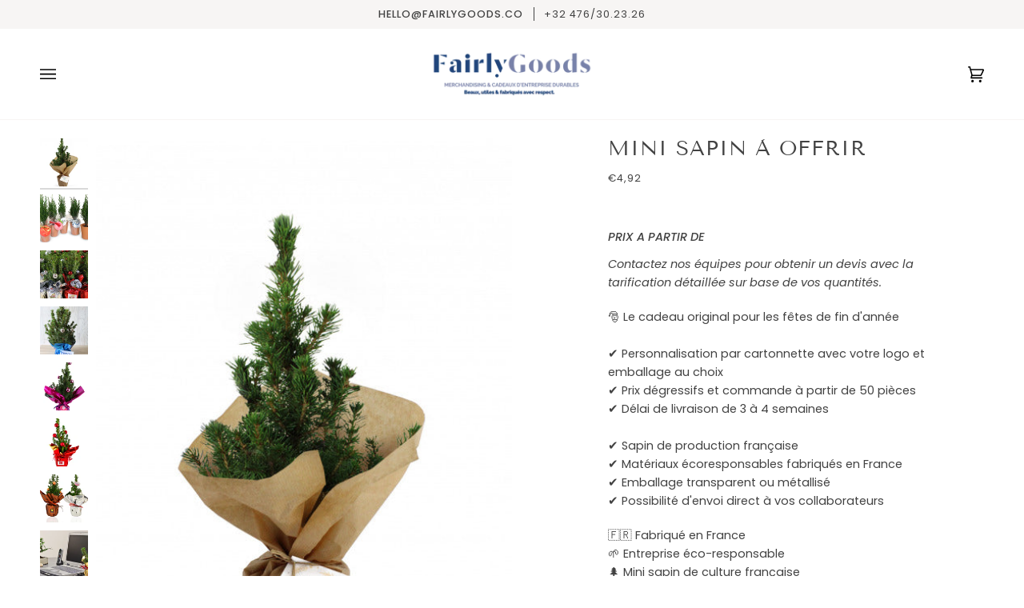

--- FILE ---
content_type: text/css
request_url: https://fairlygoods.co/cdn/shop/t/5/assets/font-settings.css?v=79392103312760708821759334446
body_size: 210
content:
@font-face{font-family:Tenor Sans;font-weight:400;font-style:normal;font-display:swap;src:url(//fairlygoods.co/cdn/fonts/tenor_sans/tenorsans_n4.966071a72c28462a9256039d3e3dc5b0cf314f65.woff2?h1=ZmFpcmx5Z29vZHNjby5hY2NvdW50Lm15c2hvcGlmeS5jb20&h2=ZmFpcmx5Z29vZHMuY28&hmac=b875a4f4e40e01cd8738c3862d4247d43a430499dcbba144487b07d12909dfb0) format("woff2"),url(//fairlygoods.co/cdn/fonts/tenor_sans/tenorsans_n4.2282841d948f9649ba5c3cad6ea46df268141820.woff?h1=ZmFpcmx5Z29vZHNjby5hY2NvdW50Lm15c2hvcGlmeS5jb20&h2=ZmFpcmx5Z29vZHMuY28&hmac=c45917a804ed0f096d1f3f80bd97da038ee62ad2a5d6e6d39de6e8e59068bef3) format("woff")}@font-face{font-family:Poppins;font-weight:400;font-style:normal;font-display:swap;src:url(//fairlygoods.co/cdn/fonts/poppins/poppins_n4.0ba78fa5af9b0e1a374041b3ceaadf0a43b41362.woff2?h1=ZmFpcmx5Z29vZHNjby5hY2NvdW50Lm15c2hvcGlmeS5jb20&h2=ZmFpcmx5Z29vZHMuY28&hmac=9240761c9e970251edea2195884cd24987eb7e0754bf99b71ed1bd6b555db025) format("woff2"),url(//fairlygoods.co/cdn/fonts/poppins/poppins_n4.214741a72ff2596839fc9760ee7a770386cf16ca.woff?h1=ZmFpcmx5Z29vZHNjby5hY2NvdW50Lm15c2hvcGlmeS5jb20&h2=ZmFpcmx5Z29vZHMuY28&hmac=a05b1a53d61037d3e3b2d5a22f76b33628b3985d773efea726d681330b2319ab) format("woff")}@font-face{font-family:Poppins;font-weight:400;font-style:normal;font-display:swap;src:url(//fairlygoods.co/cdn/fonts/poppins/poppins_n4.0ba78fa5af9b0e1a374041b3ceaadf0a43b41362.woff2?h1=ZmFpcmx5Z29vZHNjby5hY2NvdW50Lm15c2hvcGlmeS5jb20&h2=ZmFpcmx5Z29vZHMuY28&hmac=9240761c9e970251edea2195884cd24987eb7e0754bf99b71ed1bd6b555db025) format("woff2"),url(//fairlygoods.co/cdn/fonts/poppins/poppins_n4.214741a72ff2596839fc9760ee7a770386cf16ca.woff?h1=ZmFpcmx5Z29vZHNjby5hY2NvdW50Lm15c2hvcGlmeS5jb20&h2=ZmFpcmx5Z29vZHMuY28&hmac=a05b1a53d61037d3e3b2d5a22f76b33628b3985d773efea726d681330b2319ab) format("woff")}@font-face{font-family:Poppins;font-weight:500;font-style:normal;font-display:swap;src:url(//fairlygoods.co/cdn/fonts/poppins/poppins_n5.ad5b4b72b59a00358afc706450c864c3c8323842.woff2?h1=ZmFpcmx5Z29vZHNjby5hY2NvdW50Lm15c2hvcGlmeS5jb20&h2=ZmFpcmx5Z29vZHMuY28&hmac=c6c1842cfc4a118bf8a72ef957a6e3e791a6306dda68d6b6ba15aeea2f8945a4) format("woff2"),url(//fairlygoods.co/cdn/fonts/poppins/poppins_n5.33757fdf985af2d24b32fcd84c9a09224d4b2c39.woff?h1=ZmFpcmx5Z29vZHNjby5hY2NvdW50Lm15c2hvcGlmeS5jb20&h2=ZmFpcmx5Z29vZHMuY28&hmac=f9497623c94e9c37c5a4d4a5b03de6f359b1fd6b648332da361d5cf92f29d014) format("woff")}@font-face{font-family:Poppins;font-weight:500;font-style:normal;font-display:swap;src:url(//fairlygoods.co/cdn/fonts/poppins/poppins_n5.ad5b4b72b59a00358afc706450c864c3c8323842.woff2?h1=ZmFpcmx5Z29vZHNjby5hY2NvdW50Lm15c2hvcGlmeS5jb20&h2=ZmFpcmx5Z29vZHMuY28&hmac=c6c1842cfc4a118bf8a72ef957a6e3e791a6306dda68d6b6ba15aeea2f8945a4) format("woff2"),url(//fairlygoods.co/cdn/fonts/poppins/poppins_n5.33757fdf985af2d24b32fcd84c9a09224d4b2c39.woff?h1=ZmFpcmx5Z29vZHNjby5hY2NvdW50Lm15c2hvcGlmeS5jb20&h2=ZmFpcmx5Z29vZHMuY28&hmac=f9497623c94e9c37c5a4d4a5b03de6f359b1fd6b648332da361d5cf92f29d014) format("woff")}@font-face{font-family:Poppins;font-weight:400;font-style:italic;font-display:swap;src:url(//fairlygoods.co/cdn/fonts/poppins/poppins_i4.846ad1e22474f856bd6b81ba4585a60799a9f5d2.woff2?h1=ZmFpcmx5Z29vZHNjby5hY2NvdW50Lm15c2hvcGlmeS5jb20&h2=ZmFpcmx5Z29vZHMuY28&hmac=44a1f468fea9c230175a26cb7c5e391c120fdb2adab8bd4ce5b197c47ddadf44) format("woff2"),url(//fairlygoods.co/cdn/fonts/poppins/poppins_i4.56b43284e8b52fc64c1fd271f289a39e8477e9ec.woff?h1=ZmFpcmx5Z29vZHNjby5hY2NvdW50Lm15c2hvcGlmeS5jb20&h2=ZmFpcmx5Z29vZHMuY28&hmac=a4f5367d0f052c79b2a9421cdc004eed602d41138e0dd2128c6df5cee6e2f041) format("woff")}@font-face{font-family:Poppins;font-weight:500;font-style:italic;font-display:swap;src:url(//fairlygoods.co/cdn/fonts/poppins/poppins_i5.6acfce842c096080e34792078ef3cb7c3aad24d4.woff2?h1=ZmFpcmx5Z29vZHNjby5hY2NvdW50Lm15c2hvcGlmeS5jb20&h2=ZmFpcmx5Z29vZHMuY28&hmac=e2fea7536d4657642d8425f7b0558d8f65d20f6a980feea147fbe7e3f82aa1b3) format("woff2"),url(//fairlygoods.co/cdn/fonts/poppins/poppins_i5.a49113e4fe0ad7fd7716bd237f1602cbec299b3c.woff?h1=ZmFpcmx5Z29vZHNjby5hY2NvdW50Lm15c2hvcGlmeS5jb20&h2=ZmFpcmx5Z29vZHMuY28&hmac=ba1ce8832b4eeee41edcc3817587fec512530a5a637f1c73bd8c53843e2dc87e) format("woff")}
/*# sourceMappingURL=/cdn/shop/t/5/assets/font-settings.css.map?v=79392103312760708821759334446 */
